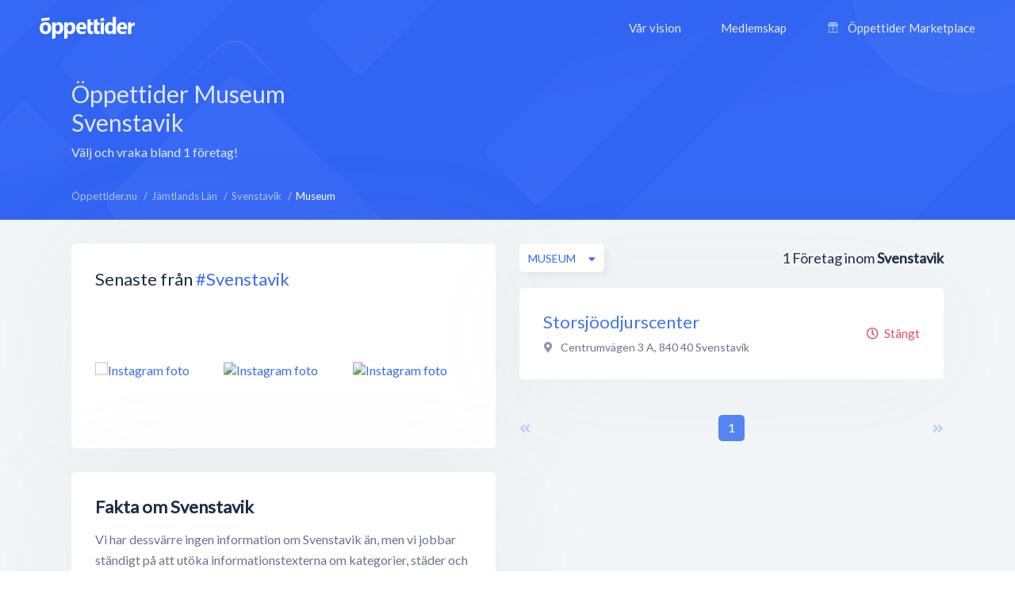

--- FILE ---
content_type: text/html; charset=utf-8
request_url: https://www.google.com/recaptcha/api2/aframe
body_size: 266
content:
<!DOCTYPE HTML><html><head><meta http-equiv="content-type" content="text/html; charset=UTF-8"></head><body><script nonce="tCsshmrgyXM3q4ZF7gQv8A">/** Anti-fraud and anti-abuse applications only. See google.com/recaptcha */ try{var clients={'sodar':'https://pagead2.googlesyndication.com/pagead/sodar?'};window.addEventListener("message",function(a){try{if(a.source===window.parent){var b=JSON.parse(a.data);var c=clients[b['id']];if(c){var d=document.createElement('img');d.src=c+b['params']+'&rc='+(localStorage.getItem("rc::a")?sessionStorage.getItem("rc::b"):"");window.document.body.appendChild(d);sessionStorage.setItem("rc::e",parseInt(sessionStorage.getItem("rc::e")||0)+1);localStorage.setItem("rc::h",'1769223141631');}}}catch(b){}});window.parent.postMessage("_grecaptcha_ready", "*");}catch(b){}</script></body></html>

--- FILE ---
content_type: text/javascript
request_url: https://xn--ppettider-z7a.nu/assets/js/functions.js?cache=1769223137
body_size: 8597
content:
if (!String.prototype.includes) {
    String.prototype.includes = function(search, start) {
      if (typeof start !== 'number') {
        start = 0;
      }

      if (start + search.length > this.length) {
        return false;
      } else {
        return this.indexOf(search, start) !== -1;
      }
    };
  }
function initReviewRating(){
    if(!$(".leave_review").length) return false;
    var $reviewRatingBlock = $(".leave_review");
    var $stars = $reviewRatingBlock.find(".stars");
    var $allStars = $stars.find(".star");
    var defClass = $stars.attr('class');
    $stars.addClass("star-hovered star-rating-5");
    $allStars.each(function(index){
        var $this = $(this);
        $this.click(function(){
            $stars.attr('class', defClass+' star-hovered star-rating-'+(index+1));
            $reviewRatingBlock.find("input[name=rating]").val(index+1);
        });
    });
}

function initMobileMenu(){
    if(window.innerWidth >= 1025) return false; 
    var $mobMenu = $(".mobile-menu-menu");
    
    var $act = $(".mobile-menu-action");
    var $cls = $(".mobile-menu-close");
    var $block = $(".mobile-menu-menu-block");
    
    
    $act.click(function(){
        $block.addClass('active');
    });
    $cls.click(function(){
        $block.removeClass('active');
    });
    
    $mobMenu.find('.sub > a').each(function(){
        var $t = $(this);
        var opened = false;
        $t.click(function(e){
            e.preventDefault();
            opened = !opened;
            $t.parent().toggleClass('opened');
            $t.parent().find('ul').slideToggle();
        });
    });
}

function initFAQ(){
    if(!$(".faq-categories-item").length) return false;
    var hash = window.location.hash;
    var $allF = $(".faq-tab");
    var $allP = $(".faq-categories-item");
    var $allPB = $(".faq-page");
    
    $allF.each(function(){
        var $f = $(this);
        var $fHead = $f.find('.faq-tab-head');
        var $fBody = $f.find('.faq-tab-body');
        var opened = $f.hasClass('active');
        
        $fHead.click(function(){
            opened = !opened;
            
            $fBody.stop().slideToggle(200, function(){
                if(opened)
                    $f.addClass('active');
                else
                    $f.removeClass('active');
            });
        });
    });
    $allP.each(function(){
        var $p = $(this);
        var hash = $p.attr('data-hash');
        var ind = $p.index();
        $p.click(function(){
            if($p.hasClass('active'))
                return;
            if(hash)
                history.replaceState({},'',window.location.toString().split('#')[0]+'#'+hash);
            $allPB.removeClass('active');
            $allP.removeClass('active');
            $allPB.eq(ind).addClass('active');
            $p.addClass('active');
        });
    });

    if(hash){
        var $hashBlock = $(".switch-"+hash.substr(1));
        if($hashBlock.length)
            $hashBlock.click();
    }
}

function initSliders(){

    if($('.slick-initialized').length) $(".slick-initialized").slick('unslick');
    if($('.work-with-us .slider').length > 0) {
        $('.work-with-us .slider').slick({
            dots: false,
            arrows: false,
            infinite: true,
            speed: 4000, //4000 originally
            slidesToShow: 5,
            slidesToScroll: 1,
            centerMode: false,
            variableWidth: true,
            autoplay: true,
            autoplaySpeed: 0,
            pauseOnHover: false,
            draggable: false,
            cssEase: 'linear'
        });
    }
    if($('.discount-carousel .slider').length) {
        $('.discount-carousel .slider').slick({
            dots: false,
            arrows: true,
            infinite: true,
            speed: 300,
            slidesToShow: 5,
            slidesToScroll: 1,
            centerMode: true,
            variableWidth: true,
            autoplay: true,
            autoplaySpeed: 5000,
            appendArrows: $('.discount-arrows'),
            prevArrow: '<div class="discount-arrow prev"><div class="d-arrow"></div></div>',
            nextArrow: '<div class="discount-arrow next"><div class="d-arrow"></div></div>'
        });
    }
    if($('.testimonials-slider .slider').length) {
        $('.testimonials-slider .slider').slick({
            dots: true,
            infinite: true,
            arrows: false,
            speed: 300,
            slidesToShow: 1,
            slidesToScroll: 1,
            autoplay: false,
            autoplaySpeed: 2000,
            appendDots: $('.tst-dots')
        });
    }
}

function initCategories() {
    if(!$(".category-selector").length) return false;
    $(document).on("click", ".category-selector", function() { 
        var category = $(this).data('category');
        var region = $('#region-category-list').data('region');
        var page = 1;

        var city = $('#city-category-list').data('city');
        var cityRegion = $('#city-category-list').data('region');

        if (region != null) reloadRegions(category, region, page); // if region page
        if (city != null) reloadCities(category, cityRegion, city, page); // if city page
    });
}

function initServerPagination() {
    if(!$(".pagination-page").length) return false;
    $(document).on('click', '.pagination-page', function() {
        var category = $('.category-list-ajax').find('li.curr').data('category'); // category slug in REGION & CITY pages
        var region = $('#region-category-list').data('region');  
        var page = $(this).data('page');
        var city = $('#city-category-list').data('city');
        var cityRegion = $('#city-category-list').data('region');
        var categoryCategory = $('#category-city-list').data('category'); // category slug in CATEGORY page

        if (region != null) reloadRegions(category, region, page); // if region page
        if (city != null) reloadCities(category, cityRegion, city, page); // if city page
        if (categoryCategory != null) reloadCategories(categoryCategory, page); // if category page

        //window.scrollTo({ top: $("#main_content").offset().top, behavior: 'smooth' });
        $('html, body').animate({ scrollTop: $("#main_content").offset().top }, 500);
        return false;
    });
}

function reloadRegions(category, region, page) {
    // uri
    var uri = siteUrl + '/' + region;
    if (category) uri += '/' + category;
    if (page > 1) uri += '/' + page;

    history.pushState('', '', uri);


    $('#searchlist').addClass('disabledContainer');
    $('#pagination').addClass('disabledContainer');

    $.get(ajaxUrl + 'region.php?region=' + region + '&category=' + category + '&page=' + page, function(data) {
        parsed = $.parseJSON(data);

        if (parsed.status == 'OK') {
            $('#searchlist').html(parsed.content);
            $('#pagination').html(parsed.pagination);
            $('.company-count-container').html(parsed.companyCount);
        }
        else {
            alert("Bug in region ajax");
            console.log(data);
        }

        $('#searchlist').removeClass('disabledContainer');
        $('#pagination').removeClass('disabledContainer');
    });
}

function reloadCities(category, region, city, page) {
    var uri = siteUrl + '/' + region + '/' + city;
    if (category) uri += '/' + category;
    if (page > 1) uri += '/' + page;

    history.pushState('', '', uri);

    $('#searchlist').addClass('disabledContainer');
    $('#pagination').addClass('disabledContainer');

    $.get(ajaxUrl + 'city.php?region=' + region + '&city=' + city + '&category=' + category + '&page=' + page, function(data) {
        parsed = $.parseJSON(data);

        if (parsed.status == 'OK') {
            $('#searchlist').html(parsed.content);
            $('#pagination').html(parsed.pagination);
            $('.company-count-container').html(parsed.companyCount);
        }
        else {
            alert("Bug in city ajax");
            console.log(data); // for debugging only
        }

        $('#searchlist').removeClass('disabledContainer');
        $('#pagination').removeClass('disabledContainer');
    });
}

function reloadCategories(category, page) {
    var uri = siteUrl;

    if (category) uri += '/' + category;
    else uri += '/kategorier';

    if (page > 1) uri += '/' + page;

    history.pushState('', '', uri);

    $('#searchlist').addClass('disabledContainer');
    $('#pagination').addClass('disabledContainer');

    $.get(ajaxUrl + 'category.php?category=' + category + '&page=' + page, function(data) {
        parsed = $.parseJSON(data);

        if (parsed.status == 'OK') {
            $('#searchlist').html(parsed.content);
            $('#pagination').html(parsed.pagination);
        }
        else {
            alert("Bug in category ajax");
            console.log(data); // for debugging only
        }

        $('#searchlist').removeClass('disabledContainer');
        $('#pagination').removeClass('disabledContainer');
    });
}

function initSearch() {
    $(document).on("submit", "form#searchForm", function(e) {
        var form = $(this);
        var saved_location = form.find("input[name=location]");

        let termEmpty = form.find("input[name=term]").val().trim().length < 2;
        let whereEmpty = form.find("input[name=city]").val().trim().length < 2;
        if(whereEmpty) {
            whereEmpty = form.find("input[name=geo_latitude]").val().trim().length < 2;
        }
        else //Where field has input
        {
            if(saved_location.val() == undefined || saved_location.val() == '') //Freetext search
            {
                let whereValue = form.find("input[name=city]").val().trim().toLowerCase();
                let savedLocationItem = $($.grep(form.find("li .saved-location"), function(elem) {
                                            return $(elem).text().toLowerCase() == whereValue
                                        })).eq(0);
                if(savedLocationItem.length > 0)
                {
                    $(".search-input[name=city]").val(savedLocationItem.text());
                    $(".search-field input[name=saved_location]").val(savedLocationItem.attr("data-id"));
                }
            }
        }

        if(termEmpty && whereEmpty)
        {
             $(".search-field-box").errorShake();
             return false; 
        }
    });
    $(document).on("click", "#submitSearch", function() {
        $(this).closest('form').submit();
    });
    $(document).on("keydown keypress", ".search-input, .search-btn", function(e) {
        var keyCode = e.keyCode ? e.keyCode : e.which;
        if(keyCode == 13) {
            $(this).closest('form').submit();
        }
    });
}

function copyToClipboard(text) {
    var selected = false;
    var el = document.createElement('textarea');
    el.value = text;
    el.setAttribute('readonly', '');
    el.style.position = 'absolute';
    el.style.left = '-9999px';
    document.body.appendChild(el);
    if (document.getSelection().rangeCount > 0) {
        selected = document.getSelection().getRangeAt(0)
    }
    el.select();
    document.execCommand('copy');
    document.body.removeChild(el);
    if (selected) {
        document.getSelection().removeAllRanges();
        document.getSelection().addRange(selected);
    }
};
function getLocation(){
    var msg; 
    if('geolocation' in navigator){
        requestLocation();
    }
    else
    {
        $(".search-field-container").addClass("geo-error");
        $(".geolocation-icon").addClass("geo-error-icon");
        $(".geo-psst").html('Platstjänster stödjs inte! <span class="emoji">😔</span><svg xmlns="http://www.w3.org/2000/svg" width="36" height="23" viewBox="0 0 36 23" class="position-right"><path id="Form_1" style="fill:rgba(255, 255, 255, 0.6)" data-name="Form 1" class="cls-1" d="M0,23H13s16-1.25,16-13V7H28v3S26.714,21,13,21c-9-.143-13,0-13,0v2Z"/><path id="Form_2" style="fill:rgba(255, 255, 255, 0.6)" data-name="Form 2" class="cls-1" d="M24,7a12.467,12.467,0,0,0,4-7c2.286,0.821,6,5.607,7,7s-1,2-1,2-0.857-3.107-5-7a36.1,36.1,0,0,1-4,6S23.286,8.286,24,7Z"/></svg>');
    }

    function requestLocation()
    {
        var options = {
            enableHighAccuracy: true,
            timeout: 5000,
            maximumAge: 3600
        };

        navigator.geolocation.getCurrentPosition(success, error, options); 

        function success(pos){
            var lng = pos.coords.longitude;
            var lat = pos.coords.latitude;
            $(".search-field-container .fields .search-field.city input[name=city]").val('').attr("placeholder", "Nuvarande position").attr("disabled", true);
            $("input[name=geo_latitude]").val(lat);
            $("input[name=geo_longitude]").val(lng);
            $(".search-field input[name=saved_location]").val('');
            $(".geolocation-icon").addClass("on");
            $(".geolocation-icon").parents('.fields').addClass("geo-on");
            $(".search-field").removeClass("focus").removeClass("not_focus");

            $(".search-field-container").removeClass("geo-error");
            $(".geolocation-icon").removeClass("geo-error-icon");
            $(".geo-psst").html('Psst! Använd din position! <svg xmlns="http://www.w3.org/2000/svg" width="36" height="23" viewBox="0 0 36 23" class="position-right"><path id="Form_1" style="fill:rgba(255, 255, 255, 0.6)" data-name="Form 1" class="cls-1" d="M0,23H13s16-1.25,16-13V7H28v3S26.714,21,13,21c-9-.143-13,0-13,0v2Z"/><path id="Form_2" style="fill:rgba(255, 255, 255, 0.6)" data-name="Form 2" class="cls-1" d="M24,7a12.467,12.467,0,0,0,4-7c2.286,0.821,6,5.607,7,7s-1,2-1,2-0.857-3.107-5-7a36.1,36.1,0,0,1-4,6S23.286,8.286,24,7Z"/></svg>');
            closePopup($(".popup.geolocation"));
        }
        function error(err){
            $(".search-field-container").addClass("geo-error");
            $(".geolocation-icon").addClass("geo-error-icon");
            $(".geo-psst").html('Platstjänster stödjs inte! <span class="emoji">😔</span><svg xmlns="http://www.w3.org/2000/svg" width="36" height="23" viewBox="0 0 36 23" class="position-right"><path id="Form_1" style="fill:rgba(255, 255, 255, 0.6)" data-name="Form 1" class="cls-1" d="M0,23H13s16-1.25,16-13V7H28v3S26.714,21,13,21c-9-.143-13,0-13,0v2Z"/><path id="Form_2" style="fill:rgba(255, 255, 255, 0.6)" data-name="Form 2" class="cls-1" d="M24,7a12.467,12.467,0,0,0,4-7c2.286,0.821,6,5.607,7,7s-1,2-1,2-0.857-3.107-5-7a36.1,36.1,0,0,1-4,6S23.286,8.286,24,7Z"/></svg>');
            console.log(err);
        }  
    }
  }

  



function pagination_pageRange(currentPage, lastPage) {
    const delta = 2;
    const range = [];
    for (let i = Math.max(2, (currentPage - delta)); i <= Math.min((lastPage - 1), (currentPage + delta)); i += 1) { range.push(i); }

    if ((currentPage - delta) > 2) { range.unshift('...'); }
    if ((currentPage + delta) < (lastPage - 1)) { range.push('...');  }

    range.unshift(1);
    if (lastPage !== 1) range.push(lastPage);
    return range;
}
function pagination_switchPage(paginationObject, page) {
    var pageSize = parseInt(paginationObject.attr("data-pagesize"));
    var pageItems = paginationObject.find(".pageItems .list-item:not(.hidden)");
    var pageNumbers = paginationObject.find(".pageNumbers");
    var maxPage = parseInt(paginationObject.attr("data-maxpage"));
    var currentRange = (page - 1) * pageSize;

    paginationObject.attr("data-page", page);
    pageNumbers.html('');

    pagination_pageRange(page, maxPage).forEach(function(pageNum) {
        let listItem = '<li class="pag-list-item" data-page="' + pageNum + '"><a href="javascript:void(0)">' + pageNum + '</a></li>';
        if(pageNum == '...') listItem = '<li class="pag-list-item" data-page="' + pageNum + '">' + pageNum + '</li>';

        pageNumbers.append(listItem);
    });

    pageNumbers.find(".pag-list-item[data-page=" + page + "]").addClass("curr");
    pageItems.hide().slice(currentRange, currentRange + pageSize).show();
    pageItems = paginationObject.find(".pageItems");

    page == maxPage ? paginationObject.find(".arrow a[rel=next]").addClass("disabled") : paginationObject.find(".arrow a[rel=next]").removeClass("disabled");
    page == 1 ? paginationObject.find(".arrow a[rel=prev]").addClass("disabled") : paginationObject.find(".arrow a[rel=prev]").removeClass("disabled");

    pageItems.scrollTop(0);
    if(pageItems.hasClass("scroll-on-page")) {
        if(page != 1) {
            $('html, body').animate({ scrollTop: (pageItems.offset().top - 150)}, 500);
        }
    }
}
function pagination_initialize(first_load)
{
    $(".pagination").each(function() {
        let pagiObject = $(this);
        let items = pagiObject.find(".pageItems .list-item:not(.hidden)");
        if(items.length > pagiObject.attr("data-pagesize"))
        {
            var pagesNum = Math.ceil(items.length / pagiObject.attr("data-pagesize"));
            pagiObject.attr("data-maxpage", parseInt(pagesNum));
            pagination_switchPage(pagiObject, 1);
            pagiObject.find(".pageNumbersBlock").show();
        }
        else
        {
            pagiObject.find(".pageNumbersBlock").hide();
        }
    });

    if(first_load)
    {
        $(document).on("click", '.pagination .pageNumbers .pag-list-item a', function(e) {
            let item = $(this).parent();
            let pagiObject = item.parents(".pagination").eq(0);
            pagination_switchPage(pagiObject, parseInt(item.attr("data-page")));
        });
        $(".pagination .arrow a[rel=prev]").click(function() {
            if($(this).hasClass("disabled")) return;
            let pagiObject = $(this).parents(".pagination").eq(0);
            let newPage = (parseInt(pagiObject.attr("data-page")) - 1);
            pagination_switchPage(pagiObject, newPage);
        });
        $(".pagination .arrow a[rel=next]").click(function() {
            if($(this).hasClass("disabled")) return;
            let pagiObject = $(this).parents(".pagination").eq(0);
            let newPage = (parseInt(pagiObject.attr("data-page")) + 1);
            pagination_switchPage(pagiObject, newPage);
        });
    }
}
function openPopup(popup)
{
    popup.fadeIn(250);
    $(".white-buzz").fadeIn(250);
    bodyScroll('disable');
}
function closePopup(popup)
{
    popup.fadeOut(250);
    $(".white-buzz").fadeOut(250);
    bodyScroll('enable');
}
function handleSlide(popup, next)
{
    var currentSlide = popup.find(".slide.active");
    var nextSlideNum = parseInt(currentSlide.attr("data-slide")) + next;
    if(next == 0) nextSlideNum = 1; //If 0 == reset
    var nextSlide = popup.find('.slide[data-slide="' + nextSlideNum + '"]');
    
    currentSlide.fadeOut(250, function() {
        currentSlide.removeClass("active");
        nextSlide.addClass("active").fadeIn(250);
    });
}
function initilize_popups()
{
    $('[data-popup]').click(function() {
        var popup = ($(this).attr("data-popup").length > 0 ? $(".popup." + $(this).attr("data-popup")) : $(this).parents('.popup'));
        $(this).attr("data-action").split(' ').forEach(function(action) 
        {
            switch(action)
            {
                case 'open': { openPopup(popup); break; }
                case 'close': { closePopup(popup); break; }
                case 'next': { handleSlide(popup, 1); break; }
                case 'prev': { handleSlide(popup, -1); break; }
                case 'reset': { handleSlide(popup, 0); break; }
            }
        });
    });
}

function firstUpperCase(str){
    str = str.toLowerCase().replace(/\b[a-z]/g, function(letter) {
        return letter.toUpperCase();
    });
    return str;
}

function bodyScroll(action){
    if(action == 'disable') $("body, html").css("overflow", "hidden");
    else $("body, html").css("overflow", "auto");
}

function search_js(needle){
    var results = $.grep(cities, function(elem) {
        return elem.name.toLowerCase().indexOf(needle) > -1;
    });
    return results;
};
$.fn.errorShake = function() {
    var elem = this;
    elem.addClass("errorshake");
    setTimeout(function() { elem.removeClass("errorshake"); }, 500);
 }; 

function outputSearchCityResults(query, dropdown){
    var html = '';
    if(query.length < 2){
        dropdown.removeClass("show");
        dropdown.find("ul").html('');
        return false;
    }

    var results = search_js(query);
    
    if(results.length == 0){
        dropdown.removeClass("show");
        dropdown.find("ul").html('');
        return false;
    }

    $.each(results, function( k, v ) {
        html += '<li class="list-item"><a class="saved-location" data-id="'+v.id+'" href="javascript:void(0)">'+v.name+'</a><span class="label">'+v.type+'</span></li>';
    });
    
    dropdown.find("ul").html(html);
    dropdown.removeClass("show").addClass("show");
    return true;
}
function getBrowserHash() {
    if (window.location.hash) {
      var hash = window.location.hash.substring(1);
  
      if (hash.length === 0) { 
        return false;
      } else { 
        return hash; 
      }
    } else { 
      return false; 
    }
  }

/** Delays an action (for JS searches to avoid same function being called whilst typing) */
function delay(fn, ms) {
    let timer = 0;

    var f = function(args) {
        clearTimeout(timer)
        timer = setTimeout(fn.bind(this, args), ms || 0);
    };
    return f;
    /*
    return function(...args) {
        clearTimeout(timer)
        timer = setTimeout(fn.bind(this, ...args), ms || 0)
    };*/
}
function js_search(input, items, content, no_result)
{
    no_result = no_result === void 0 ? null : no_result;
    const query = input.toLowerCase();
    items.removeClass("hidden").show();

    $($.grep(items, function(elem) {
        return $(elem).find(content).text().toLowerCase().indexOf(query) === -1;
    })).addClass("hidden");

    if(no_result != null)
    {
        if(items.not(".hidden").length == 0) no_result.removeClass("hidden");
        else no_result.addClass("hidden");
    }
}


/** Used to open/close dropdowns on click. Type=touch will only be used to determine click outside box - and close dropdown */
function handleOnClick(event, type) {
    let dropdowns = $(".dropdown-content");
    let obj = event.target;

    if(isDropdown()) { //Clicked on a Dropdown button - either show or hide
        if(type == 'touch') return false;
        let dropdown = getDropdown();
        let is_visible = dropdown.hasClass("show");
        closeAllDropdowns(); //Close all dropdowns
        if(!is_visible) dropdown.addClass("show"); //If this dropdown was hidden - show it. Else show nothing.
    }
    else {
        if($(obj).parents('.dropdown-content.show').length <= 0) { //If click is outside the dropdown list
            closeAllDropdowns();
        }
        else if(isListItem() && type != 'touch') //Clicked an item in the list - we close the dropdown after
        {
            closeAllDropdowns();
        }
        
    }

    function isDropdown() {
        var dropdownClasses = ["dropdown", "dd-label", "dropbtn"];
        for (i = 0; i < dropdownClasses.length; i++) {
            if($(obj).hasClass(dropdownClasses[i])) return true;
        }
        return false;
    }
    function isListItem() {
        if($(obj).hasClass("list-item")) return true;
        if($(obj).parents(".list-item").length > 0) return true;
        return false; 
    }
    function getDropdown() {
        return $(obj).parents(".dropdown").find(".dropdown-content");
    }
    function closeAllDropdowns() {
        dropdowns.removeClass("show");
    }
}


   /* if($(".dropdown-content.show").length > 0)
    {
        console.log("Has length");
        var obj = event.target;
        var dropdowns = $(".dropdown-content");
        
        if (!$(obj).hasClass('dd-label') &&
            !$(obj).hasClass('dropbtn') &&
            !$(obj).hasClass('dropdown-content') &&
            !$(obj).hasClass('dropdown_search') &&
            !$(obj).hasClass('dropdown_list') &&
            !$(obj).hasClass('sort-arrow') &&
            !$(obj).hasClass('dd-search')) {

            if(event.target.className == 'search-input') return false;
            var i;
            for (i = 0; i < dropdowns.length; i++) {
                var openDropdown = dropdowns[i];
                if (openDropdown.classList.contains('show')) {
                    openDropdown.classList.remove('show');
                    $(".dropdown-content").find("li").show();
                }
            }
        }
        else{
            if(event.target.className != 'dd-label') return false;
            alert(event.target.className);
            var currDropdown = $(obj).parents(".dropdown").find(".dropdown-content");
            let is_visible = currDropdown.hasClass("show");
            dropdowns.removeClass("show revert");
            if(!is_visible) showDropdown(currDropdown);
        }
    }
    else {
        let currDropdown = $(event.target).parents(".dropdown").find(".dropdown-content");
        if(currDropdown != undefined)
        {
            if(currDropdown[0] != undefined)
            {
                $(".dropdown-content").removeClass("show revert");
                showDropdown(currDropdown);
            }
        }
    }*/
/*function showDropdown(dropdown) {
    dropdown.addClass("show");
    if(dropdown[0].getBoundingClientRect().left < 0) {
        dropdown.addClass('revert');
    }
}*/

/*
window.onclick = function(event) {
    var obj = event.target;
    var dropdowns = $(".dropdown-content");

    
    if (!$(obj).hasClass('dd-label') &&
        !$(obj).hasClass('dropbtn') &&
        !$(obj).hasClass('dropdown-content') &&
        !$(obj).hasClass('dropdown_search') &&
        !$(obj).hasClass('dropdown_list') &&
        !$(obj).hasClass('sort-arrow') &&
        !$(obj).hasClass('dd-search')) {

        if(event.target.className == 'search-input') return false;
        var i;
        alert("CLose all dropdowns");
        for (i = 0; i < dropdowns.length; i++) {
            var openDropdown = dropdowns[i];
            if (openDropdown.classList.contains('show')) {
                openDropdown.classList.remove('show');
                $(".dropdown-content").find("li").show();
            }
        }
    }
    else{
        var currDropdown = $(obj).parents(".dropdown").find(".dropdown-content");

        dropdowns.removeClass("show revert");
        currDropdown.addClass("show");
        if(currDropdown[0].getBoundingClientRect().left < 0)
            currDropdown.addClass('revert');
    }
}
*/
function consoleWelcomeMsg() {
    console.log('%cÖppettider.nu\n\n%cVi älskar kod lika mycket som du, men vi ber ödmjukast\nom att du inte hämtar data från oss.\n\nVi loggar alla sidvisningar, IP-adresser, kakor och har flertal kontrolluppgifter på sidan för att upptäcka otillåten hämtning av data.\n\n%cKontakta oss gärna istället på %cinfo@oppettider.nu %cså kan\nvi kolla på ett samarbete som gynnar alla parter.\n', "color: #3567f4 ; font-size: 30px;", "color: #626e8e ; font-size: 12px;", "color: #626e8e ; font-size: 12px;", "color: #3567f4 ; font-size: 12px;", "color: #626e8e ; font-size: 12px;");
}
function loadLazyImages(priority) {
    /*
    var items = $('img[data-priority="' + priority + '"]');
    if(items.length <= 0) return;
    var itemCount = 0;
    var queueCount = 0;
    items.each(function() {
        var img = $(this);
        if(img == undefined) return true;
        if(img.attr("data-src") == undefined) return true;
        if(img.attr("data-src").length) {
            itemCount++;
            img.on('load', function() {
                queueCount++;
            }).attr('src', img.attr('data-src')).removeAttr('data-src');
        }
    });
    
    var lazyTimer = setInterval(function() {
        if(queueCount >= itemCount)
        {
            loadLazyImages(priority + 1);
            clearInterval(lazyTimer);
        }
    }, 1);*/
}

function initPwa() {
    if ('serviceWorker' in navigator) {
        navigator.serviceWorker.register('/sw.js');
    }

    if(window.location.href.includes('?pwa')) {
        $.ajax({
            type: "POST",
            url: "/ajax/pwa_set.php",
            dataType: "html",
            success: function(result) {
                if(result == 'ok') $("body").addClass("pwa");
            }
        });
    }
}

function initEntityGrid() {
    if(window.innerWidth <= 760) return false; //Only one column (Two on desktop)
    if(!$("#organisation_content").length) return false;
    var page = $("#organisation_content");
    var left = page.find(".ly-left");
    var right = page.find(".ly-right"); 

    var companyList = right.find("#related_companies .pageItems");
    var left_map = left.find(".maps");
    var right_map = right.find(".maps");
    var side_ad = left.find(".tall-ad"); /* Default height: 280px | Maximum height: 600px | Difference: 320px*/
    var right_ad = right.find(".ad-box[data-size=728x90]:first");
    var has_map = left_map.length && right_map.length;
    var switched_maps = false;

    //$(".maps").css("margin-bottom", "0px");

    var leftSideSize = left.innerHeight() - side_ad.innerHeight(); //Exlude small-size ad
    if(has_map) leftSideSize -= left_map.innerHeight(); //If page has map (like Company), exlude it

    if(right.innerHeight() > leftSideSize) //Sidebar ad can be resized to 600px. Right-Map (300px) will be added to right, and 320 (TallAd) to left
    {
        side_ad.attr("data-size", 600).css("min-height", "600px");
        if(has_map)
        {
            left_map.hide();
            right_map.show();
            switched_maps = true;
        }
        if(right.innerHeight() > left.innerHeight()) //If still bigger
        {
            /** Combine two cm-12 to cm-6 */
            let firstBox = right.find(".grid-can-resize:first").parent();
            if(firstBox != undefined)
            {
                if(firstBox.length > 0)
                {
                    let secondBox = firstBox.next().find(".grid-can-resize").parent();
                    if(secondBox != undefined)
                    {
                        if(secondBox.length > 0)
                        {
                            secondBox.find(".grid-can-resize").prependTo(firstBox);
                            firstBox.find(".grid-can-resize").removeClass("cm-12").addClass("cm-6");
                        }
                    }
                }
            }
        }
    }

    if(left.innerHeight() > right.innerHeight()) //Make relatedCompanies and possibly Maps bigger
    {
        let difference = diff(left, right);
        if(!switched_maps && difference >= 300) //We can switch maps to right-side (minHeight of 300)
        {
            left_map.hide();
            right_map.show();
            switched_maps = true;
            difference = diff(left, right); //Re-calculate difference after map switch
        }
        
            let maxItemsResize = 150; //We can only resize pageItems by 150px (max-height: 400px)
            let mapContainer = right_map.find(".container");
            if(!has_map) maxItemsResize = 500; //If page has no map (like Chain), we can resize it indefinitely
            if(difference <= maxItemsResize) //Resize only companyList
            {
                if(!resizeCompanyList(difference)) //Was not resized - possibly too few items. We need to resize map then.
                {
                    resizeMap(mapContainer, difference);
                }
            }
            else //Resize companyList and map
            {  
                if(!resizeCompanyList(maxItemsResize)) //Was not resized - possibly too few items. We need to resize map then.
                {
                    resizeMap(mapContainer, difference);
                }
                else
                {
                    resizeMap(mapContainer, difference - maxItemsResize);
                }
            }
        
    }

    var visibleMap = $(".maps:visible");
    if(visibleMap.innerHeight() > 500) //Map has exceeded max size - let's redownload sharper image
    {
        let mapImg = visibleMap.find("img.mapimg");
        let data_src = mapImg.attr("data-src");
        let new_src = data_src.replace(/width=(\d+)/, 'width=' + (visibleMap.innerWidth() - 10)).replace(/height=(\d+)/, 'height=' + (visibleMap.innerHeight() - 10));
        
        mapImg.attr("data-src", new_src);
    }

    function diff(val1, val2) {
        return val1.innerHeight() - val2.innerHeight();
    }
    function resizeCompanyList(value) {
        let old_height = companyList.innerHeight();
        let old_maxHeight = companyList.css("max-height");
        if(old_maxHeight != undefined)
        {
            companyList.css("max-height", parseInt(old_maxHeight.replace("px", "")) + value + "px");
        }
        return companyList.innerHeight() != old_height; //Returns if it was actually resized
    }
    function resizeMap(mapContainer, value) {
        let old_height = companyList.innerHeight();
        mapContainer.css("height", mapContainer.innerHeight() + value + "px");
        return mapContainer.innerHeight() != old_height; //Returns if it was actually resized
    }
}

function initEntityGrid2() {
    if(window.innerWidth <= 760) return false; //Only one column (Two on desktop)

    var page = $("#organisation_content");
    var left = page.find(".ly-left");
    var right = page.find(".ly-right");

    if(left.height() > right.height()) //Left sidebar is bigger
    {
        var map = right.find(".maps");
        var nearBy = right.find("#related_companies .pageItems");
        var difference = left.height() - right.height();
        var tolerance = 0.50; //Was 0.90 before
        var pageItems = right.find("#related_companies .pageItems")

        if(map.length) { //Has map (Company Page)
            if(difference >= (map.height() * tolerance)) 
            { 
                map.show();
                left.find(".maps").hide();

                difference = left.height() - right.height();
                if(difference > 0) {
                    let nearByHeight = difference > 480 ? 480 : difference;
                    if(nearByHeight < 40) {
                        let mapContainer = map.find(".container");
                        mapContainer.css("height", mapContainer.height() - nearByHeight + "px");
                    }
                    else {
                        pageItems.css("max-height", (nearByHeight + 250) + "px");
                    }
                }
            }
        }
        else {
            pageItems.css("max-height", parseFloat(pageItems.css("max-height"), 10) + difference + "px");
        }
    }
    else //Left sidebar is smaller
    {
        var mapContainer = $(".maps:visible .container");
        var difference = right.height() - left.height();
        if(difference > 150)
        {
            left.find(".tall-ad").attr("data-size", "600");
        }
        difference = right.height() - left.height();
        if(difference > 0)
        {
            mapContainer.css("height", (mapContainer.height() - difference) + "px"); //Not sure why 40
        }
        else
        {
            difference = left.height() - right.height();
            let nearByHeight = difference > 480 ? 480 : difference;
            if(nearByHeight <= 40) {
                mapContainer.css("height", mapContainer.height() + nearByHeight + "px");
            }
            else {
                right.find("#related_companies .pageItems").css("max-height", (nearByHeight + 210) + "px");
            }
        }
    }
}

function initTerms() {
    if($(".faq-content.documents-content").length) {
        if(getBrowserHash()) {
            $(".faq-categories-item").removeClass("active");
            $(".faq-categories-item[data-hash=" + getBrowserHash() + "]").trigger('click');
        }
    }

}

/** Lazy load cities, categories, pagination */
function getSearchPagination(city, category, page) {
    $.get(ajaxUrl + 'search/pagination.php?city=' + city + '&category=' + category + '&page=' + page, 
    function(data) {
        parsed = $.parseJSON(data);
        if (parsed.status == 'OK') {
            $('#companyCount').html(parsed.companyCount);
            $('#pagination').html(parsed.pagination);
        }
        else {
            alert("Bug in search ajax");
            console.log(data); // for debugging only
        }
    });
}

function getSearchCities(city, category) {
    let geoLocation = $("input[name=geo_latitude]").val().length > 0 ? 1 : 0;
    console.log(geoLocation);
    $.get(ajaxUrl + 'search/cities.php?city=' + city + '&category=' + category + '&geolocation=' + geoLocation, function(data) {
        parsed = $.parseJSON(data);
        if (parsed.status == 'OK') {
            if (parsed.current.length > 0) {
                $('#search-city-current').html(parsed.current);
            }

            $("#search-city-list li.search-city-selector").remove();
            $(parsed.cities).insertAfter($("#search-city-list .no_results"));

            var cityCount = $("#search-city-list li.search-city-selector").length;
            if(cityCount > 2) { $(".sort_city").removeClass('inactive').removeAttr("data-disabled"); }
        }
        else {
            alert("Bug in cities ajax");
            console.log(data); // for debugging only
        }
    })
}

function getSearchCategories(city, category) {
    $.get(ajaxUrl + 'search/categories.php?city=' + city + '&category=' + category, function(data) {
        parsed = $.parseJSON(data);
        
        if (parsed.status == 'OK') {
            if (parsed.current.length > 0) {
                $('#search-category-current').html(parsed.current);
            }

            $("#search-category-list li.search-category-selector").remove();
            $(parsed.categories).insertAfter($("#search-category-list .no_results"));

            
            var categoryCount = $("#search-category-list li.search-category-selector").length;
            if(categoryCount > 2) { $(".sort_categories").removeClass('inactive').removeAttr("data-disabled"); }
        }
        else {
            alert("Bug in categories ajax");
            console.log(data); // for debugging only
        }
    })
}


function getSearchCompanies(city, category, page) {
    var companyCount = $('#companyCount').html();

    $('#searchlist').addClass('disabledContainer');
    $('html, body').animate({ scrollTop: $("#main_content").offset().top }, 500);
    $.get(ajaxUrl + 'search/companies.php?city=' + city + '&category=' + category + '&page=' + page + '&companyCount=' + companyCount, function(data) {
        parsed = $.parseJSON(data);
        if (parsed.status == 'OK') {
            $('#searchlist').html(parsed.companies);
            getSearchPagination('', '', '');
            
            
        }
        else {
            alert("Bug in companies ajax");
            console.log(data); // for debugging only
        }

        $('#searchlist').removeClass('disabledContainer');
    });
}
function loadSearchScripts() {
    if($("input[name=pageType]").val() != 'search') return false;
    getSearchPagination('', '', '');
    getSearchCities('', '');
    getSearchCategories('', '');
}

function loadDynamicAds() {
    /** Prevent loading hidden AdSense Ads */
    $(".ad-box ins.adsbygoogle").not(":visible").each(function() {
        $(this).remove();
    });
    $(".ad-box ins.adsbygoogle:visible").each(function() {
        (adsbygoogle = window.adsbygoogle || []).push({});
    });

    let medias = [];
    
    $(".loaded-ad:visible").each(function() {
        medias.push($(this).attr("data-media"));
    });

    if(medias.length)
    {
        $.ajax({
            type: "POST",
            url: '/ajax/load_advertisement.php',
            dataType: "html",
            data: { 
                'medias': medias
            },
            success: function(result) {
                console.log(result);
            }
        });
    }
}